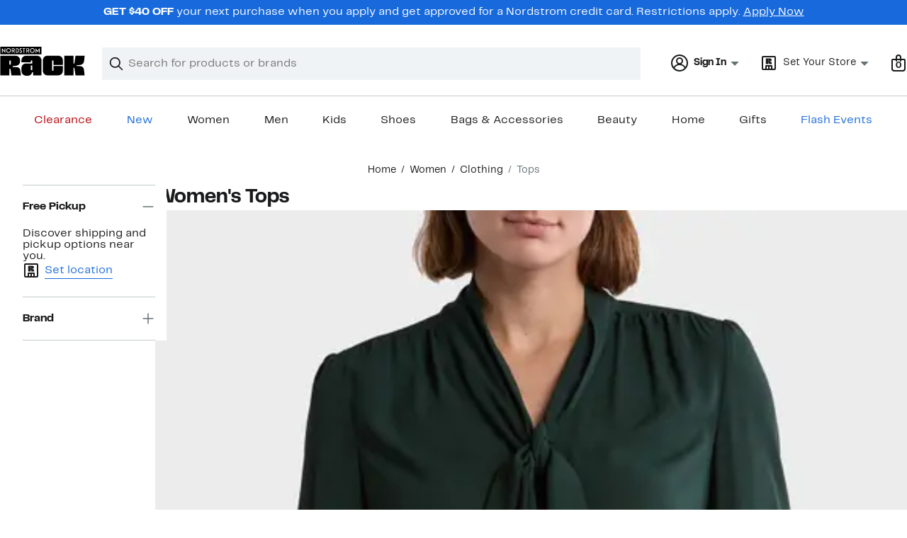

--- FILE ---
content_type: text/css; charset=utf-8
request_url: https://www.nordstromrack.com/static/nordstromrack/res/v3/7173fda1b75b7b48.d5.css
body_size: 8994
content:
.H2V7w.fGWv7{font-size:1.125rem;font-size:var(--ndls-text-body-desktop-large-size);font-weight:400;font-weight:var(--ndls-text-body-desktop-large-weight)}.H2V7w.b6_ik,.H2V7w.fGWv7{margin:20px var(--page-padding)}.H2V7w.b6_ik{font-size:1rem;font-size:var(--ndls-text-body-strong-mobile-medium-size);font-weight:700;font-weight:var(--ndls-text-body-strong-mobile-medium-weight);text-align:left}.gKZAp{display:inline-block;margin-right:24px;margin-right:var(--ndls-layout-space-5);vertical-align:top;white-space:normal;flex:0 0 auto}@media only screen and (min-width:1275.1px){.gKZAp{width:159px}}@media only screen and (min-width:736.1px) and (max-width:1275px){.gKZAp:not(.mrlYk){width:159px}}@media only screen and (max-width:736px){.gKZAp{display:inline-block;margin-right:8px;margin-right:var(--ndls-layout-space-2);vertical-align:top;width:120px}.gKZAp:last-of-type:not(.dA9si){margin-right:0}}.FXU8z{display:inline-block;box-sizing:border-box;width:calc(100% - 80px);margin:0;padding:3px;vertical-align:top;overflow-x:hidden;scrollbar-width:none}.bLODw,.FXU8z{white-space:nowrap}.bLODw{border-bottom:1px solid #d3d3d3;margin-bottom:15px;margin-top:15px;padding-bottom:15px;-webkit-overflow-scrolling:touch}.NaYQr{padding-inline:20px;padding-inline:var(--page-padding,20px)}.uIVZq,.ZZLHy{display:inline-block;width:40px;vertical-align:top;text-align:left;padding-top:120px}.C6GLd{will-change:transform;transition:transform 600ms ease-in-out;display:flex}.FXU8z.fiEJD{width:100%}.fiEJD.NaYQr{overflow-x:scroll}.fiEJD.NaYQr::-webkit-scrollbar,.FXU8z::-webkit-scrollbar{display:none;width:0;height:0}@media only screen and (max-width:736px){.FXU8z{width:100%;overflow-x:scroll}.uIVZq,.ZZLHy{display:none}.C6GLd{transform:translateZ(0)!important;transition:none}}.Fe4QG{--product-large-space:var(--ndls-layout-space-3,12px);--product-block-padding:var(--ndls-layout-space-3,12px);--product-inline-padding:var(--ndls-layout-space-2,8px)}.Fe4QG,.zzWfq{--product-small-space:var(--ndls-layout-space-2,8px)}.zzWfq{--product-large-space:var(--ndls-layout-space-5,20px);--product-block-padding:var(--ndls-layout-space-5,20px);--product-inline-padding:0}.e9T5i{--product-border-radius:0;--product-elevation:none}._90bt{--product-small-space:var(--ndls-layout-space-2,8px);--product-large-space:var(--ndls-layout-space-2,8px);--product-border-radius:var(--ndls-border-radius-image,4px);--product-elevation:var(--ndls-elevation-level-1,0px 1.5px 4px 0px rgba(25,26,27,0.15),0px 0.5px 1.5px 0px rgba(25,26,27,0.09));--product-inline-padding:var(--ndls-layout-space-3,12px);--product-block-padding:var(--ndls-layout-space-4,16px);padding-block-end:var(--product-block-padding)}._90bt .Y9bA4{text-overflow:ellipsis;display:-webkit-box;-webkit-box-orient:vertical;-webkit-line-clamp:2;overflow:hidden}.U5O1_{border-radius:var(--product-border-radius);overflow:clip;box-shadow:var(--product-elevation)}.U5O1_>:where(:not(.UuGnv)){margin-block:0;margin-inline:var(--product-inline-padding)}.UuGnv{margin-bottom:var(--product-block-padding)}.yBiBY{margin-top:var(--product-large-space);margin-bottom:var(--product-large-space)}.Yw5es{display:block;color:#647175;color:var(--ndls-color-foreground-subtle)}.KxWmZ,.Yw5es{margin-top:var(--product-small-space)}:not(.EVWkm)>.KxWmZ+.KxWmZ{margin-top:0}.EVWkm>.KxWmZ{display:table}.bgAuF,.Y9bA4{margin-top:var(--product-small-space)}.Y9bA4+.Y9bA4{margin-top:0}.Cz9X9{display:block;margin-top:var(--product-small-space);text-decoration:none}.Bo6XV{display:flex;gap:5px;align-items:baseline;margin-top:var(--product-large-space)}.RpUx3{text-align:left}.Hxcg2{text-align:center}.Hxcg2>.KxWmZ{margin-inline:auto}.RpUx3 .Bo6XV{justify-content:start}.Hxcg2 .Bo6XV{justify-content:center}.KtWqU.D6hJs{font-weight:700;text-transform:uppercase}.KtWqU{font-size:inherit}.Io521{font-weight:700;font-weight:var(--ndls-font-weight-bold)}.dKOmI{position:relative;display:inline-block;vertical-align:top;font-family:Segoe UI Symbol,Arial Unicode MS,sans-serif;color:transparent;font-size:1.25em;line-height:1}.p3p6N{overflow:hidden;position:absolute;top:0;left:0}.dKOmI:before,.p3p6N:before{content:"★★★★★"}.PyETA{color:#dce3e6;color:var(--ndls-color-scale-gray-20)}.anuPW{color:#186adc;color:var(--ndls-color-action-primary-resting)}.Yd_PI{margin-left:10px;color:#647175;color:var(--ndls-color-foreground-subtle);text-decoration:none}.KjY9K{display:flex;flex-direction:row;align-items:center;gap:4px;gap:var(--ndls-layout-space-1,4px)}.M8Loy{text-decoration:none;color:#191a1b;color:var(--ndls-color-foreground-default);.kFsC5>&{font-size:0.875rem;font-size:var(--ndls-text-body-strong-desktop-small-size);font-weight:700;font-weight:var(--ndls-text-body-strong-desktop-small-weight);letter-spacing:0em;letter-spacing:var(--ndls-text-body-strong-desktop-small-spacing);line-height:1.25rem;line-height:var(--ndls-text-body-strong-desktop-small-height)}.j3leG>&{font-size:0.875rem;font-size:var(--ndls-text-body-strong-mobile-small-size);font-weight:700;font-weight:var(--ndls-text-body-strong-mobile-small-weight);letter-spacing:0em;letter-spacing:var(--ndls-text-body-strong-mobile-small-spacing);line-height:1.25rem;line-height:var(--ndls-text-body-strong-mobile-small-height)}}.Z22Hw{color:#647175;color:var(--ndls-color-foreground-subtle);text-decoration:none;.kFsC5>&{font-size:0.875rem;font-size:var(--ndls-text-body-desktop-small-size);font-weight:400;font-weight:var(--ndls-text-body-desktop-small-weight);letter-spacing:0em;letter-spacing:var(--ndls-text-body-desktop-small-spacing);line-height:1.25rem;line-height:var(--ndls-text-body-desktop-small-height)}.j3leG>&{font-size:0.875rem;font-size:var(--ndls-text-body-mobile-small-size);font-weight:400;font-weight:var(--ndls-text-body-mobile-small-weight);letter-spacing:0em;letter-spacing:var(--ndls-text-body-mobile-small-spacing);line-height:1.25rem;line-height:var(--ndls-text-body-mobile-small-height)}}.dg0ca{display:inline-block;padding:2px 4px;font-size:.75rem;font-size:var(--ndls-text-detail-strong-desktop-xsmall-size);font-weight:700;font-weight:var(--ndls-text-detail-strong-desktop-xsmall-weight);letter-spacing:0em;letter-spacing:var(--ndls-text-detail-strong-desktop-xsmall-spacing);line-height:1rem;line-height:var(--ndls-text-detail-strong-desktop-xsmall-height);&.sZht9{border-radius:2px;border-radius:var(--ndls-border-radius-20)}&.p942t{border-radius:0px;border-radius:var(--ndls-border-radius-00)}&.oe_VG{font-size:.75rem;font-size:var(--ndls-text-detail-strong-mobile-xsmall-size);font-weight:700;font-weight:var(--ndls-text-detail-strong-mobile-xsmall-weight);letter-spacing:0em;letter-spacing:var(--ndls-text-detail-strong-mobile-xsmall-spacing);line-height:1rem;line-height:var(--ndls-text-detail-strong-mobile-xsmall-height)}&.wbrw5{background-color:#f0f3f5;color:#191a1b}&.BK9MK{background-color:#191a1b;color:#fff}&.yxWxr{background-color:#000;color:#fff;&.p942t{background-color:#186adc}}&.Akmqq{background-color:#fff0ee;color:#d82508}&.STekS{background-color:#d82508;color:#fff}&.Bj0qs{background-color:#f1bff5;color:#191a1b;&.p942t{background-color:#fcf}}&.IjiNY{background-color:#b2d494;color:#191a1b}&.sfA4a{background-color:#fcf;color:#191a1b}&.t3ycb{background-color:#57ccf6;color:#191a1b}&.mlLzI{background-color:#fbe446;color:#191a1b}&.XT9ro{background-color:#ff89e0;color:#191a1b}&.dzhqT{background-color:#f0f3f5;color:#15614e}&.Ll9RM{background-color:#18483c;color:#fff}&.poEDb{background-color:#6cff96;color:#191a1b}&.q9Pcc{background-color:#ecf5fd;color:#191a1b}&.zE7ZL{background-color:#073a8d;color:#fff}}.Eqqo6,.KBtw9{fill:none;stroke-linecap:round;stroke-miterlimit:10}.QxBj0{transition:fill 250ms ease-in-out;fill:transparent}.KBtw9{stroke:#186adc;stroke:var(--ndls-color-action-primary-resting)}.augIB .KBtw9{stroke:#fff;stroke:var(--ndls-color-action-secondary-resting)}.piydo{-webkit-appearance:none;appearance:none;border:none;background-color:transparent}.piydo:focus .QxBj0,.piydo:hover .QxBj0{fill:#094ebe;fill:var(--ndls-color-action-primary-hover)}.piydo:active .QxBj0{fill:#073a8d;fill:var(--ndls-color-action-primary-pressed)}.piydo:active .KBtw9,.piydo:focus .KBtw9,.piydo:hover .KBtw9{stroke:transparent}.hpgNK .piydo .KBtw9{stroke:#dce3e6;stroke:var(--ndls-color-border-disabled)}.hpgNK .piydo .QxBj0{fill:transparent}.augIB.piydo:focus .QxBj0,.augIB.piydo:hover .QxBj0{fill:#f0f3f5;fill:var(--ndls-color-action-secondary-hover)}.augIB.piydo:active .QxBj0{fill:#dce3e6;fill:var(--ndls-color-action-secondary-pressed)}.augIB.piydo:active .KBtw9,.augIB.piydo:focus .KBtw9,.augIB.piydo:hover .KBtw9{stroke:transparent}.navigation-touch .piydo:hover .KBtw9{stroke:#094ebe;stroke:var(--ndls-color-action-primary-hover)}.navigation-touch .hpgNK .piydo .KBtw9{stroke:#dce3e6;stroke:var(--ndls-color-border-disabled)}.navigation-touch .hpgNK .piydo .QxBj0,.navigation-touch .hpgNK .piydo:hover .QxBj0,.navigation-touch .piydo:hover .QxBj0{fill:transparent}.navigation-touch .hpgNK .piydo:hover .KBtw9{stroke:#dce3e6;stroke:var(--ndls-color-border-disabled)}.navigation-touch .augIB .piydo:hover .mIoUU{fill:transparent}.navigation-touch .augIB .piydo:hover .KBtw9{stroke:#f0f3f5;stroke:var(--ndls-color-action-secondary-hover)}.supUd{display:inline-block;height:30px}.MH1gE.KmWZs .supUd{width:auto}.riOBB{border-radius:50px;height:30px;line-height:30px;text-align:center;position:relative;display:inline-block}.riOBB,.riOBB:first-child{margin-left:0}.riOBB span{position:relative;z-index:2}.riOBB a{z-index:1;color:#191a1b;color:var(--ndls-color-foreground-default);text-decoration:none}.riOBB a:after{content:"";width:30px;height:30px;position:absolute;background-color:transparent;border-radius:50%;left:50%;margin-left:-15px;z-index:1}.riOBB a:hover{text-decoration:underline}.riOBB a:hover:after{background-color:#f0f3f5;background-color:var(--ndls-color-background-subtle)}.riOBB.Z1bt1 a{color:#191a1b;color:var(--ndls-color-foreground-default);font-weight:700}.riOBB.Z1bt1 a:after{background-color:#dce3e6;background-color:var(--ndls-color-scale-gray-20)}.wbshI{display:inline-block}.wbshI .BtpVN{font-size:0px}.wbshI:after{content:"\2026";line-height:30px}.v_hDo{height:30px;position:absolute;top:0;white-space:nowrap}.v_hDo a{height:30px;position:relative;display:block;line-height:30px;color:#191a1b;color:var(--ndls-color-foreground-default);text-decoration:none}.v_hDo a:hover{color:#647175;color:var(--ndls-color-foreground-subtle)}.v_hDo.rCIzA .gn7eH:after,.v_hDo.rCIzA .gn7eH:before,.v_hDo.sEh9N .gn7eH:after,.v_hDo.sEh9N .gn7eH:before{line-height:30px;width:30px;display:inline-block;vertical-align:top;font-size:30px}.sEh9N{left:0;top:0}.sEh9N .trYAx{float:left}.sEh9N .DVlDc{float:right}.sEh9N .eq8cg{margin:3px 10px 0 0;float:left}.rCIzA{right:0;top:0}.rCIzA .trYAx{float:right}.rCIzA .DVlDc{float:left}.rCIzA .eq8cg{margin:3px 0 0 10px;float:right}@media only screen and (max-width:736px){.SDAln.AFFMg{padding-top:45px;padding-left:0}.SDAln .supUd{padding:0 10px}.AFFMg{clear:both;font-size:1rem;font-size:var(--ndls-text-body-mobile-medium-size);font-weight:400;font-weight:var(--ndls-text-body-mobile-medium-weight);height:60px;margin:0;position:relative;text-align:center;z-index:0}.AFFMg,.supUd{list-style:none;width:100%}.supUd{padding:0 30px;box-sizing:border-box;text-align:justify}.KmWZs .supUd{width:auto}.supUd:after{content:"";width:100%;display:inline-block}.KmWZs .riOBB{margin-left:40px}.KmWZs .riOBB:first-child{margin-left:0px}.wbshI{list-style:none;margin:0 -12px}.v_hDo{position:absolute;width:50%;top:0;padding:0}.sEh9N{left:0}.sEh9N .trYAx{padding-left:1px}.rCIzA{right:0}.rCIzA .trYAx{padding-right:1px}}@media only screen and (min-width:736.1px){.AFFMg{font-size:1rem;font-size:var(--ndls-text-body-mobile-medium-size);font-weight:400;font-weight:var(--ndls-text-body-mobile-medium-weight);height:30px;text-align:center;list-style:none;padding:0;z-index:0;position:relative;margin:0}.supUd{margin:0 30px;padding:0}.riOBB{float:left}.riOBB+.riOBB{margin-left:30px}.wbshI{float:left;list-style:none;margin:0 20px}}.JlZ3w{margin-top:50px;text-align:center}.SAs4q{display:block;padding-left:16px;padding-left:var(--grid-gap,16px);margin-top:0px;margin-right:0px;margin-bottom:16px}.C_zo_{margin-top:0px;font-size:1.5rem;font-size:var(--ndls-text-header-desktop-medium-size,2.4rem);line-height:1.33}.C_zo_,.ogb77{margin-bottom:0px;white-space:normal;text-align:left}.ogb77{font-size:1rem;font-size:var(--ndls-text-body-desktop-medium-size,1.6rem);margin-top:5px;line-height:20px;font-weight:400}.C_zo_.mWUrj{font-weight:700}@media (max-width:414px){.C_zo_{font-size:1.25rem;font-size:var(--ndls-text-header-mobile-small-size,2.4rem);line-height:1.4}}.lQNRT{vertical-align:middle;line-height:normal;width:100%;text-wrap:balance;overflow-wrap:break-word;display:-webkit-box;-webkit-box-orient:vertical;-webkit-line-clamp:2;overflow:hidden;white-space:break-spaces;font-size:1rem;font-size:var(--ndls-text-body-strong-desktop-medium-size)}.oB3gv{display:flex;align-items:center;text-align:center;vertical-align:center;width:clamp(115px,calc(100vw / 3),145px);height:75px;padding:10px;background-color:#fff;background-color:var(--ndls-color-background-default);opacity:0.9;color:#186adc;color:var(--ndls-color-action-primary-resting);border:1px solid #838d91;border-color:var(--ndls-color-border-default);box-shadow:0 4px 8px 0 #dce3e6;box-shadow:0 4px 8px 0 var(--ndls-color-scale-gray-20);font-weight:700}.navigation-keyboard .oB3gv:focus,.oB3gv:active,.oB3gv:hover{background:#dce3e6 none;background:var(--ndls-color-action-secondary-pressed) none;border-color:#094ebe;border-color:var(--ndls-color-action-primary-hover);color:#191a1b;color:var(--ndls-color-foreground-default)}.qatDA{text-align:left;display:flex}.iDBoX{width:100%;white-space:nowrap;vertical-align:top;margin-bottom:0px;margin-top:0px;padding-left:16px;padding-left:var(--grid-gap,16px);padding-right:16px;padding-right:var(--grid-gap,16px);list-style:none;scrollbar-width:none;display:flex;overflow:auto;flex-wrap:wrap;gap:12px}.k5xNe{-webkit-overflow-scrolling:touch;display:flex;flex-wrap:nowrap;overflow-x:auto}.iDBoX::-webkit-scrollbar{display:none;width:0;height:0}.iDBoX.GiCE4{overflow-x:scroll;overflow-y:hidden;flex-wrap:nowrap;-webkit-overflow-scrolling:touch}.w6ml0{background-color:#f0f3f5;background-color:var(--ndls-color-background-subtle);padding-top:20px;padding-bottom:20px;max-width:100vw;border-top:4px solid #dce3e6;border-top:4px solid var(--ndls-color-border-disabled);border-bottom:4px solid #dce3e6;border-bottom:4px solid var(--ndls-color-border-disabled);margin-top:-4px;text-align:start;margin-left:calc(-1 * var(--page-padding));margin-right:calc(-1 * var(--page-padding))}.etVB7{height:40px;border-radius:4px;border:1px solid #838d91;border:1px solid var(--ndls-color-border-default,#838d91);white-space:nowrap;padding:8px 12px;align-items:center;gap:4px}.etVB7:hover{background:#fff none;background:var(--ndls-color-action-secondary-resting) none}.etVB7:active{background:#dce3e6;background:var(--ndls-color-action-secondary-pressed,#dce3e6)}.LYpCf{color:#191a1b;color:var(--ndls-color-foreground-default);text-align:center;font-size:1rem;font-size:var(--ndls-text-body-mobile-medium-size);font-weight:400;font-weight:var(--ndls-text-body-mobile-medium-weight);overflow:hidden;line-height:24px}.etVB7>svg{width:20px;height:20px}.Czbln{margin-top:8px;padding:20px 16px;border-top:4px solid #dce3e6;border-top:4px solid var(--ndls-color-border-disabled,#dce3e6);border-bottom:4px solid #dce3e6;border-bottom:4px solid var(--ndls-color-border-disabled,#dce3e6);text-align:start;margin-left:calc(-1 * var(--page-padding));margin-right:calc(-1 * var(--page-padding));display:block}.Czbln,.XKXkI{overflow-y:hidden}.XKXkI{gap:12px;max-height:92px;display:flex;width:max-content;margin-top:40px;padding-right:24px}.kdnjS{margin-top:12px}.WL78G{color:#191a1b;color:var(--ndls-color-foreground-default);font-size:1.25rem;font-size:var(--ndls-text-header-mobile-small-size);line-height:28px;position:absolute}@media only screen and (min-width:736.1px) and (max-width:1000px){.Czbln{--page-padding:30px;margin-top:24px}}.eBvIi{display:contents}.pz98E{font-weight:bolder;font-size:21px}.frFQC{margin:10px 0;width:85%}.gized{justify-content:center}.iaHXR{text-align:center;margin:54% 25px 0 15px;white-space:nowrap}.LU18w{z-index:10;opacity:0.3}.LU18w,.yWlZi{position:absolute;width:100%;height:100%;background-color:#fff}.yWlZi{z-index:11;opacity:0.8}.SAsn5{position:absolute;z-index:11;width:100%;height:100%;opacity:0.4;background-color:transparent;cursor:pointer}.SAsn5:hover{background-color:#fff}.bqf1n{margin-bottom:40px;position:relative}.bqf1n>:first-child>:nth-child(2){margin:0px 40px;width:unset}.kKxk2{width:274px;position:relative}.kKxk2>:first-child>:nth-child(2){margin:0px 35px}.jMx2D{width:375px;position:relative}.jMx2D>:first-child>:nth-child(2){margin:0px 35px}section.dFqiN{border:none;align-items:unset}.HnRPQ{opacity:0.3}.HnRPQ,.KlC3b{position:absolute;z-index:1;width:100%;height:100%;background-color:#fff}.KlC3b{opacity:0.8}._fIPt{position:absolute;z-index:11;top:-2px;left:-1px;width:120%;height:105%;opacity:0.4;cursor:pointer;color:transparent}._fIPt:hover{opacity:0.09;background-color:#000}.KzqC4{width:100%}.Lkrv7{font-weight:700;font-weight:var(--ndls-font-weight-bold);padding-bottom:4px}.nvJzb .Lkrv7,.oG6DO .Lkrv7{text-align:left;margin:0 0 20px}.AKoGZ .Lkrv7,.LrCFH .Lkrv7,.R4i5T .Lkrv7{padding-left:20px}.ygTeU .Lkrv7{margin-top:0px;font-size:16px;text-align:center}.KzqC4 li{list-style:none}@media only screen and (max-width:1000px){.LrCFH .Lkrv7,.nvJzb .Lkrv7,.oG6DO .Lkrv7,.su3tD .Lkrv7,.thcDO .Lkrv7{font-size:15px}}.rZ81r{height:100%;width:100%;position:relative;white-space:nowrap;overflow:hidden}.Bz2HY{display:inline-block;padding:0;margin:0}.ON8Xu{width:100%}.pou6v{height:100%}.GTBjY{min-width:82px;max-width:100%;text-align:center;padding:0;margin:0}.Bex2P{width:100%;margin-top:16px}.lU26f{display:flex;flex-wrap:wrap;justify-content:space-between;max-height:300px;overflow:hidden;text-align:center;padding-left:0}.weNSU{width:140px;height:300px;margin-right:15px}._Swai{-webkit-overflow-scrolling:touch;position:relative;overflow:hidden;margin-bottom:60px;flex-wrap:nowrap}.LHDmZ._Swai{margin-bottom:30px}.u8_A9{display:flex;margin:0 0 -50px;overflow-x:scroll;padding:0 0 50px;position:relative;z-index:1}.SEhjH{flex:0 0 37%;margin-right:10px}.u8_A9 li:first-of-type{margin-left:20px}.u8_A9 li:last-of-type{margin-right:20px}.n7_pP{display:flex;flex-direction:row;flex-wrap:wrap;justify-content:space-between;text-align:center;margin-top:-30px}.ZF0f_{flex-basis:47%;margin-top:25px}.vWHJ7{width:50%;position:relative}.vWHJ7:focus{border-bottom:1px solid #186adc;border-bottom:1px solid var(--ndls-color-border-selected);margin-bottom:-1px}.hdRnV{padding-top:100%}.j328q{padding-top:200%}.wYS6j{display:flex;flex-direction:column;position:absolute;top:0;left:0;right:0;bottom:0;margin:2px;overflow:hidden}._e2Mr:active,._e2Mr:hover{border:1px solid #c2cbcd;border:1px solid var(--ndls-color-border-subtle);margin:1px}.VbjcT{position:relative;z-index:10;width:100%;height:100%;background-color:#191a1b;background-color:var(--ndls-color-scale-gray-100);opacity:0.03}.d1bGQ:hover{opacity:0.09}.d1bGQ:active{opacity:0.06}.t_2jF{top:0;max-width:calc(100% - 12px);max-height:calc(90% - 32px);padding-bottom:30px}.t_2jF,.vair1{position:absolute;right:0;bottom:0;left:0;margin:auto}.vair1{font-size:12px;line-height:1.25rem;line-height:var(--ndls-text-body-desktop-small-height);font-size:0.875rem;font-size:var(--ndls-text-body-desktop-small-size)}.f0Bwi{font-weight:400;text-overflow:ellipsis;text-align:center;overflow:hidden;white-space:nowrap;padding:0 8px}.cGVsd{background-color:#fbe446;background-color:var(--ndls-color-brand-anniversary);padding:0 5px;margin-right:-5px}.BEFSF{height:20px;padding:8px;margin-right:auto}.BEFSF,.jNxx6,.mcnYL{font-size:0.875rem;font-size:var(--ndls-text-body-strong-desktop-small-size)}.mcnYL{height:20px;padding:8px 8px 8px 10px;margin-right:auto}._Oh9s{font-weight:700;font-weight:var(--ndls-text-body-strong-desktop-small-weight);display:inline}.s5kQG{padding:8px}.auDXE{font-size:0.875rem;font-size:var(--ndls-text-body-strong-desktop-small-size);font-weight:700;font-weight:var(--ndls-text-body-strong-desktop-small-weight);margin-top:6px}.rEpGk{font-weight:700;font-weight:var(--ndls-text-body-strong-mobile-small-weight)}.Howjv{width:calc(100% - 8px * 2);position:relative;margin:calc(2px * -1) 3px -3px}.upZoD{padding-top:153%}.g72vm{overflow:hidden;display:flex;flex-direction:column;flex-wrap:wrap;align-content:flex-start;position:absolute;top:0;left:0;right:0;bottom:0;margin-bottom:-1px}.oTlpK{display:flex;flex-direction:column;align-items:center;border:1px solid #000;font-family:Rack Sans,Arial,sans-serif;font-family:var(--ndls-font-family-default)}section.zvFON{padding-top:8px}.hCa2F{width:226px}.TwJqs{max-width:311px}.d2gT0{width:330px}.Q7Khb{width:370px}.DaQAC{width:540px}.fcumm{aspect-ratio:0.645}.mBgd6{width:100%;border-width:1px}._1jP7{max-width:311px}.EMDf3{max-width:330px}.Ybw4A{max-width:370px}.gaH4L{max-width:540px}.Jn78j{border:none}@media mobile{.fcumm{aspect-ratio:0.645}}.nQn89{transition:opacity 0.3s linear}.MUp1a{opacity:0.3}.VZsVu{opacity:1}.VZsVu:focus{outline-style:none;box-shadow:none;border-color:transparent}.H9ids{background:#a4afb2;background:var(--ndls-color-foreground-disabled);border-radius:50%;display:inline-block;height:6px;margin:10px 5px 0px;position:relative;width:6px}.RzZpW{background:#094ebe;background:var(--ndls-color-action-primary-hover)}.TLK__{height:321px}@media (max-width:768px){.TLK__{height:291px}}.A5X3F{display:flex;flex-wrap:wrap;justify-content:start;max-height:365px;overflow:hidden;text-align:center;padding-left:0;padding-top:10px}.vEV5H{display:block;margin:8px}a.vEV5H:focus{outline:5px auto -webkit-focus-ring-color}.ZlFo1{bottom:0;font-size:13px;line-height:20px;margin:auto;width:84%;max-height:40px;white-space:nowrap;overflow:hidden;text-overflow:ellipsis}.bjxWT{font-weight:700}.ddRlG,.QndcJ{margin-top:0}.QndcJ{padding-left:20px}.EsZHH{text-align:center;margin:80px 25px 0 15px;white-space:nowrap}.RdAlr{margin-top:54%}.nszbB{margin-top:120px}.YO2l0{height:520px}@media only screen and (max-width:736px){.vEV5H{width:190px}.YO2l0{height:560px}}.HKHfA{width:48px;position:relative}.HKHfA:focus{border-bottom:1px solid #186adc;border-bottom:1px solid var(--ndls-color-border-selected)}.R89T9{padding-top:72px}.yZ6FF{border-bottom:4px solid #186adc;border-bottom:4px solid var(--ndls-color-border-selected)}.vkn5K{display:flex;flex-direction:column;position:absolute;top:0;left:0;right:0;bottom:0;margin:2px;overflow:hidden}.vkn5K:active,.vkn5K:hover{border:1px solid #c2cbcd;border:1px solid var(--ndls-color-border-subtle);box-sizing:border-box}.vEfjc{position:relative;z-index:10;width:100%;height:100%;background-color:#191a1b;background-color:var(--ndls-color-scale-gray-100);opacity:0.03}.vEfjc:hover{opacity:0.09}.vEfjc:active{opacity:0.06}.FCPpv{position:absolute;top:0;right:0;bottom:0;left:0;max-width:100%;max-height:95%;margin:auto}.CKbI5{font-weight:700;font-size:19px}.Po90E{width:60%}.w6YqC{width:100%;height:100px}._acRy{width:100%;position:relative;margin-bottom:8px;margin-top:calc(2px * -1)}.Qvuju{width:calc(100% - 8px * 2)}.ThyeB{padding-top:82px;position:relative}.dCBf5,.ThyeB{overflow:hidden}.dCBf5{display:flex;flex-direction:column;flex-wrap:wrap;align-content:flex-start;position:absolute;top:0;left:0;right:0;bottom:0}.PEajp{overflow-x:auto;white-space:nowrap;margin-bottom:-16px}.F_uen{height:200px}.FxcYF{text-align:center}.C6Cvd{display:flex;justify-content:space-between;align-items:flex-end}.MLmFx{margin-bottom:0px;margin-bottom:var(--ndls-layout-space-0,0px)}.XFxS0{margin-bottom:4px;margin-bottom:var(--ndls-layout-space-1,4px)}.V8MgX{margin-bottom:8px;margin-bottom:var(--ndls-layout-space-2,8px)}.y2GPt{margin-bottom:12px;margin-bottom:var(--ndls-layout-space-3,12px)}.Auf2f{margin-bottom:16px;margin-bottom:var(--ndls-layout-space-4,16px)}.a6qLF{margin-bottom:24px;margin-bottom:var(--ndls-layout-space-5,24px)}.yBjFA{margin-bottom:32px;margin-bottom:var(--ndls-layout-space-6,32px)}.Bv1Hd{margin-bottom:40px;margin-bottom:var(--ndls-layout-space-7,40px)}.qD3c2{display:flex;justify-content:center}.cK9QP{grid-template-columns:repeat(4,1fr);gap:0px 16px;gap:var(--ndls-layout-space-0,0) var(--ndls-layout-space-4,16px)}.cK9QP,.WFRt0{display:grid;position:relative}.NSdtW,.Oq7xP,.p1tTS,.sEJhh{grid-column-start:span 4}@media screen and (min-width:768px){.NSdtW,.Oq7xP{grid-column-start:span 2}}.r4DcY{padding:0;border:none;background:transparent;font:inherit;color:inherit;box-sizing:border-box;align-items:center;display:flex;height:45px;justify-content:center;width:31px;transition:background-color 250ms ease-in-out;position:absolute;top:0;bottom:0;z-index:2;margin:auto}.LNd8h{left:-35px}.xHZQd{right:-35px}.r4DcY:hover{background-color:#2b2e2f;background-color:var(--ndls-color-scale-gray-90)}.r4DcY:hover .IeoST path,.r4DcY:hover .ooIsM path{fill:#fff}.m0DuX.r4DcY:hover{background-color:transparent;cursor:default}.m0DuX .IeoST path,.m0DuX .ooIsM path,.m0DuX.r4DcY:hover .IeoST path,.m0DuX.r4DcY:hover .ooIsM path{fill:#c2cbcd;fill:var(--ndls-color-border-subtle)}.BqTpH{display:none}.Ycdxr{display:flex;flex-direction:column}.ofKHN{display:flex;align-items:center;justify-content:center;margin-top:8px;margin-top:var(--ndls-layout-space-2,8px)}.M18VN{position:relative;height:100%}.TNIMl{display:block;max-height:100%;max-width:100%;height:auto}.yg4dU{margin:0;padding:0;border:none;background:none;display:flex}.yg4dU:focus{outline:none}.qM1Ea{color:#a4afb2;color:var(--ndls-color-foreground-disabled);cursor:default}.uqpn3{margin:0 8px 0 0;margin:0 var(--ndls-layout-space-2,12px) 0 0;float:left}.Q6hk4{margin:0 0 0 8px;margin:0 0 0 var(--ndls-layout-space-2,12px)}.qM1Ea .Q6hk4 path,.qM1Ea .uqpn3 path{stroke:#a4afb2;stroke:var(--ndls-color-foreground-disabled)}.LmWL1{margin-bottom:20px}.bcHBy{box-sizing:border-box;cursor:pointer;width:100%;color:#191a1b;color:var(--ndls-color-foreground-default);font-size:0.75rem;display:block;padding:1px 0 1px 1px;position:relative}.bcHBy+.bcHBy{margin-top:20px}.bcHBy p{display:inline-block;margin:0 0 0 25px;line-height:0.875rem}.bcHBy+p{display:block;margin:8px 0 0 25px;position:relative;top:-3px}.bcHBy.LgaU7{margin-bottom:0}.bcHBy.LgaU7 p{font-weight:700}.bcHBy:before{position:absolute;display:block;content:"";width:14px;height:14px;outline:1px solid #838d91;outline:1px solid var(--ndls-color-border-default);background-color:#fff;background-color:var(--ndls-color-foreground-inverse)}.bcHBy input[type=checkbox]{position:absolute;left:-9999px}.bcHBy input[type=checkbox]:checked+p:before{content:" ";position:absolute;left:4px;top:1px;display:inline-block;width:4px;height:8px;border:solid #000;border:solid var(--ndls-color-brand-nordstrom-primary);transform:rotate(45deg);border-width:0 2px 2px 0}.bcHBy:active:before,.bcHBy:focus:before,.bcHBy:hover:before{outline:2px solid #c2cbcd;outline:2px solid var(--ndls-color-border-subtle)}.bcHBy:active:before,.bcHBy:focus:before{outline-color:#000;outline-color:var(--ndls-color-brand-nordstrom-primary)}.bcHBy.vasUR:before{background-color:#fff;background-color:var(--ndls-color-foreground-inverse)}.bcHBy.vasUR:active:before,.bcHBy.vasUR:before,.bcHBy.vasUR:focus:before,.bcHBy.vasUR:hover:before{outline-color:#d82508;outline-color:var(--ndls-color-foreground-critical)}.bcHBy.vasUR p{font-weight:400}.bcHBy.vasUR:active:before,.bcHBy.vasUR:before,.bcHBy.vasUR:focus:before,.bcHBy.vasUR:hover:before,.bcHBy.vasUR input[type=checkbox]:checked+p:before{border-color:#d82508;border-color:var(--ndls-color-foreground-critical)}.bcHBy.vasUR+p{color:#d82508;color:var(--ndls-color-foreground-critical);margin-left:0}.bcHBy.Hv2mb:active:before,.bcHBy.Hv2mb:focus:before,.bcHBy.Hv2mb:hover:before{outline:1px solid #838d91;outline:1px solid var(--ndls-color-border-default)}.xpgL2{border:0;margin:0;padding:0;list-style:none}@media only screen and (max-width:768px){.bcHBy{font-size:0.875rem}.bcHBy p{margin:0 0 0 33px;line-height:1.375rem}.bcHBy:before{height:22px;width:22px}.bcHBy input[type=checkbox]:checked+p:before{left:8px;top:2px;width:6px;height:12px}.bcHBy.Hv2mb:active:before,.bcHBy.Hv2mb:focus:before,.bcHBy.Hv2mb:hover:before{outline:1px solid #838d91;outline:1px solid var(--ndls-color-border-default)}.bcHBy+p{margin-left:33px;top:-6px}.bcHBy.vasUR+p{top:0}}.uZYUL{min-height:unset!important;font-family:Rack Sans,Arial,sans-serif;font-family:var(--ndls-font-family-default)}.uZYUL>div:first-child>div:first-child{max-height:100%;top:0}.uZYUL div[role=dialog]{padding:0}.uZYUL div>a>svg{transform:scale(1.5)}.M0R9P div>a>svg{transform:unset}.tNXNU{display:flex}.XU9v0{flex-direction:column}.M0R9P .tNXNU,.OVX5r{height:unset;max-height:calc(80vh - 2px)}.Abqm1{flex:1;overflow-y:auto;-webkit-overflow-scrolling:touch;-ms-overflow-style:-ms-autohiding-scrollbar}.oHAWJ{padding:40px}.Abqm1.b6L55{margin-bottom:70px}.hFZhk{position:fixed;bottom:0;left:0;right:0}.pLC4s{background-color:#fff;background-color:var(--ndls-color-background-default);border-top:1px solid #c2cbcd;border-top:1px solid var(--ndls-color-border-subtle);font-family:Rack Sans,Arial,sans-serif;font-family:var(--ndls-font-family-default);padding:10px 20px}.M0R9P .ogp4Y{position:absolute}.ogp4Y button{cursor:pointer}.uZYUL h1{font-weight:700;margin-top:0}.M0R9P h1,.uZYUL h1{font-size:1.5rem;font-size:var(--ndls-text-header-desktop-medium-size)}.g9dCR button:not(:first-child){margin-left:12px}@media only screen and (max-width:736px){.M0R9P h1,.uZYUL h1{font-size:1.25rem;font-size:var(--ndls-text-header-desktop-small-size)}}.JJE7s{padding:16px 0px 40px 16px;min-height:498px;border-top:1px solid #dce3e6;border-top:1px solid var(--ndls-color-border-disabled,#dce3e6);border-bottom:1px solid #dce3e6;border-bottom:1px solid var(--ndls-color-border-disabled,#dce3e6);margin-left:calc(-1 * var(--page-padding));margin-right:calc(-1 * var(--page-padding))}.JJE7s>section{padding-bottom:5px}.fPF7c{display:flex;justify-content:left;line-height:28px;font-size:1.25rem;font-size:var(--ndls-text-heading-mobile-small-size);font-weight:700;font-weight:var(--ndls-text-heading-mobile-small-weight)}.c760w{display:flex;margin-top:8px;margin-top:var(--ndls-layout-space-2,8px);padding:0 20px;padding:0 var(--page-padding,20px) 0}.c760w,.MU44f{gap:12px;gap:var(--ndls-layout-space-3,12px)}.MU44f{height:2.375rem;background-color:#f0f3f5;background-color:var(--ndls-color-background-subtle);padding:12px;padding:var(--ndls-layout-space-3,12px);border-radius:4px;border-radius:var(--ndls-border-radius-40);border:1px solid #f0f3f5;border:1px solid var(--ndls-color-background-subtle);box-sizing:border-box}.NZsAT{width:7.875rem}.jI6NH{width:7.375rem}.HShCB{width:8.625rem}.RlVOZ{width:6.0625rem}.z4KKg{width:5.25rem}.knM2u{width:5.75rem}.T18Tt{width:6rem}.yggmL{margin-left:20px;margin-right:20px;text-align:left}.TvHUg,.yggmL{padding-top:8px;padding-bottom:8px}.TvHUg{display:block;width:70%;background-color:#f0f3f5;background-color:var(--ndls-color-background-subtle)}.lhVs6{display:flex;overflow-x:auto;overflow-y:hidden;padding-left:20px;padding-bottom:10px;margin-top:10px;gap:12px}.YZObK{height:38px}.vma8b,.YZObK{width:25%;background-color:#f0f3f5;background-color:var(--ndls-color-background-subtle)}.vma8b{border-radius:20px;height:30px}.cyCWP{width:25%}.cyCWP,.sxwkf{height:38px;background-color:#f0f3f5;background-color:var(--ndls-color-background-subtle)}.sxwkf{width:50%}.fnZwn{width:100%;border-bottom:1px solid #c2cbcd;border-bottom:1px solid var(--ndls-color-border-subtle);padding:0 20px;box-sizing:border-box}.DM1E5,.fnZwn{position:relative}.DM1E5{display:flex;gap:25px;overflow-x:scroll;overflow-y:visible;-ms-overflow-style:none;scrollbar-width:none}.DM1E5 li{font-size:1rem;font-size:var(--ndls-text-body-desktop-medium-size);font-weight:400;font-weight:var(--ndls-text-body-desktop-medium-weight)}.DM1E5::-webkit-scrollbar{display:none}.DM1E5>li{display:contents}.bY0Do{padding:10px 0 6px;border-bottom:4px solid transparent;box-sizing:border-box;white-space:nowrap;color:inherit;text-decoration:none}.bY0Do:focus,.bY0Do:hover,.UKVUV{border-bottom-color:currentColor}.UKVUV{font-weight:700}.H6lJ8{position:absolute;bottom:7px;padding:5px;height:26px;background:none;border:none}.deubl{left:-5px}.ehvdU{right:-5px}.rbuhK .DM1E5{transition:transform 100ms ease-in-out}.rbuhK:not(.KyJux) .DM1E5{transform:translateX(-20px)}.zabTT{padding:0;margin:10px 0;background-color:#f0f3f5;background-color:var(--ndls-color-background-subtle);border-bottom:0;color:transparent}.browser-ie .DM1E5{height:38px}.browser-ie .DM1E5 li{height:inherit;padding-top:10px}.browser-ie .DM1E5 li+li .bY0Do{margin-left:25px}.bhHMl.G4dbr{border-radius:4px;height:38px;padding:0px 12px;display:flex;gap:11px;border-width:1px;min-width:max-content;touch-action:pan-x}.bhHMl ._4SDR,.bhHMl .Mxu5Q{text-overflow:ellipsis}.bhHMl ._4SDR{white-space:nowrap;overflow:hidden}.bhHMl.G4dbr ._4SDR{font-size:1rem;font-size:var(--ndls-text-body-mobile-medium-size);font-weight:400!important;font-weight:var(--ndls-text-body-mobile-medium-weight)!important}.tSmOg path{fill:#186adc;fill:var(--ndls-color-action-primary-resting)}.dxZ80 .tSmOg path{fill:#fff;fill:var(--ndls-color-foreground-inverse)}.zZS4F{position:relative;float:left}.zZS4F .Umtcy.TXTuy{color:#fff;color:var(--ndls-color-action-secondary-resting);background-color:#186adc;background-color:var(--ndls-color-brand-primary)}.zZS4F .TXTuy .yb75S path{fill:#fff;fill:var(--ndls-color-action-secondary-resting)}.zZS4F .jMNjV{position:absolute;height:0;left:0;top:0}.zZS4F .jMNjV:focus{outline:0}.zZS4F .XSY6P{border:0;outline:0;background-color:transparent;padding:0;-webkit-appearance:none;-moz-appearance:none;position:absolute;top:0;left:0;opacity:0;height:44px;font-size:1rem;font-size:var(--ndls-text-body-mobile-medium-size);font-weight:400;font-weight:var(--ndls-text-body-mobile-medium-weight)}.zZS4F .GI7N6{padding:0 8px;padding:0 var(--ndls-layout-space-2,8px)}.zZS4F .Umtcy{display:flex;align-items:center;justify-content:space-between;height:36px;border-radius:4px;min-width:79px;border:1px solid #186adc;border:1px solid var(--ndls-color-action-primary-resting);color:#000;color:var(--ndls-color-brand-nordstrom-primary)}.zZS4F .JrzJl{background-color:#191a1b;background-color:var(--ndls-color-scale-gray-100);color:#fff;color:var(--ndls-color-foreground-inverse);border:1px solid #186adc;border:1px solid var(--ndls-color-border-selected)}.zZS4F .JH41p{border:1px solid #838d91;border:1px solid var(--ndls-color-border-default)}.zZS4F .yb75S path{fill:#186adc;fill:var(--ndls-color-action-primary-resting)}.zZS4F .JrzJl .yb75S path{fill:#fff;fill:var(--ndls-color-foreground-inverse)}.zZS4F .yb75S:not(:root){margin-right:13px;overflow:visible}.zZS4F .Oz8Fa{margin-right:10px;margin-left:13px;white-space:nowrap;overflow:hidden;text-overflow:ellipsis}.zZS4F .eDCUj{width:100%}.UUBnc{min-height:1px;display:flex;position:relative}.UUBnc .jMNjV{width:100%}.UUBnc .yb75S path{fill:#647175;fill:var(--ndls-color-foreground-subtle)}.UUBnc .yb75S:not(:root){margin-right:13px;overflow:visible}.UUBnc .XSY6P{opacity:0;transition:border-color .5s ease-out;background:#fff;background:var(--ndls-color-background-default);height:40px;padding:6px 1px;box-sizing:border-box;width:100%;font-size:1rem;font-size:var(--ndls-text-body-desktop-medium-size);font-weight:400;font-weight:var(--ndls-text-body-desktop-medium-weight)}.NCk8Y .XSY6P,.UUBnc .XSY6P{border:1px solid #c2cbcd;border:1px solid var(--ndls-color-border-subtle)}.NCk8Y .XSY6P{transition:none;-webkit-appearance:none;appearance:none}.NCk8Y .XSY6P:focus{outline:0}.UUBnc:not(.NCk8Y) .XSY6P:focus{border-color:#838d91;border-color:var(--ndls-color-border-default);border-width:2px;outline:0;padding:5px 0}.UUBnc .is94K{position:absolute;display:flex;align-items:center;justify-content:space-between;background:#fff;background:var(--ndls-color-action-secondary-resting);height:40px;border:1px solid #c2cbcd;border:1px solid var(--ndls-color-border-subtle);padding:6px 5px;box-sizing:border-box;font-size:1rem;font-size:var(--ndls-text-body-desktop-medium-size);font-weight:400;font-weight:var(--ndls-font-weight-normal);width:100%}.UUBnc .pmPdC{text-wrap:nowrap;overflow:hidden}.m_DTh.BxAUd{height:38px;border-radius:4px;border-radius:var(--ndls-border-radius-40);padding:12px;padding:var(--ndls-layout-space-3);display:flex;gap:12px;gap:var(--ndls-layout-space-3);min-width:max-content;touch-action:pan-x}.m_DTh.H8vcV{background-color:#186adc;background-color:var(--ndls-color-action-primary-resting)}.m_DTh.H8vcV,.m_DTh:not(.H8vcV){border:1px solid #186adc;border:1px solid var(--ndls-color-action-primary-resting)}.E8KRv{background-color:transparent;padding:0;border:0;margin:0;box-shadow:none;border-radius:none}.WbADE path{fill:#186adc;fill:var(--ndls-color-action-primary-resting)}.Jh_qB .WbADE path{fill:#fff;fill:var(--ndls-color-foreground-inverse)}.m_DTh .WbADE{fill:#186adc;fill:var(--ndls-color-action-primary-resting)}.m_DTh .WbADE:not(:root){overflow:visible}.H8vcV .WbADE path{fill:#fff;fill:var(--ndls-color-foreground-inverse)}.sPd2I path{fill:#186adc;fill:var(--ndls-color-action-primary-resting)}.H8vcV .sPd2I path{fill:#fff;fill:var(--ndls-color-foreground-inverse)}.m_DTh .VfJ3r{white-space:nowrap;overflow:hidden;text-overflow:ellipsis;font-size:1rem;font-size:var(--ndls-text-body-desktop-medium-size);font-weight:400;font-weight:var(--ndls-text-body-desktop-medium-weight)}.H8vcV .VfJ3r{color:#fff;color:var(--ndls-color-foreground-inverse)}.j5Lp3{display:grid;gap:24px;gap:var(--ndls-layout-space-5,24px);align-items:center}.EJ6k7{grid-column:-1/-2}@media only screen and (min-width:736.1px) and (max-width:1660px){.j5Lp3{grid-template-columns:repeat(3,1fr)}}@media only screen and (min-width:1275.1px){.j5Lp3{grid-template-columns:repeat(4,1fr)}}.QfNHI{display:flex;gap:12px;gap:var(--ndls-layout-space-3);margin-top:8px;margin-top:var(--ndls-layout-space-2,8px);padding:0 20px;padding:0 var(--page-padding,20px) 0}.ZKXkJ{align-items:center;background-color:#fff;background-color:var(--ndls-color-action-secondary-resting);justify-content:space-between;height:38px;border-radius:4px;border:1px solid #838d91;border:1px solid var(--ndls-color-border-default);white-space:nowrap;padding:0 15px;color:#000;color:var(--ndls-color-brand-nordstrom-primary)}.ZKXkJ.JNbWE{font-size:1rem;font-size:var(--ndls-text-body-mobile-medium-size)}.Npgnj{outline:0;background-color:#186adc;background-color:var(--ndls-color-action-primary-resting);color:#fff;color:var(--ndls-color-foreground-inverse);border:none}.ZKXkJ.AnXcB{display:flex;height:34px;border-radius:500px;border-radius:var(--ndls-border-radius-pill);font-family:var(--ndls-font-family-Brandon);font-size:1rem;font-size:var(--ndls-text-body-desktop-medium-size)}.ZKXkJ.AnXcB:hover{color:#191a1b;color:var(--ndls-color-foreground-default);border:1px solid #838d91;border:1px solid var(--ndls-color-border-default);background-color:#f0f3f5;background-color:var(--ndls-color-action-secondary-hover)}.ZKXkJ.AnXcB.Fv5K2:active{background-color:#dce3e6;background-color:var(--ndls-color-action-secondary-pressed)}.Cz2xg,.s7RI0{margin-right:9px}.s7RI0 path{fill:#fff;fill:var(--ndls-color-foreground-inverse)}.Npgnj:hover .s7RI0 path{fill:#191a1b;fill:var(--ndls-color-foreground-default)}.ilW5v.DsYJ0{border-top:1px solid #c2cbcd;border-top:1px solid var(--ndls-color-scale-gray-30);border-bottom:1px solid #c2cbcd;border-bottom:1px solid var(--ndls-color-scale-gray-30);margin-top:-50px;margin-bottom:22px}.ilW5v.XZABE{display:block;text-align:left}.ilW5v>.wczBh{margin:16px 0 0;font-size:1rem;font-size:var(--ndls-text-body-desktop-medium-size);font-weight:700;font-weight:var(--ndls-text-body-strong-desktop-medium-weight)}.ilW5v>.wczBh.XZABE{padding:0 20px;padding:0 var(--page-padding,20px);font-weight:700;font-weight:var(--ndls-text-body-strong-mobile-medium-weight);font-size:1rem;font-size:var(--ndls-text-body-mobile-medium-size)}.cN9Zd{display:flex;gap:12px;overflow-x:auto;overflow-y:hidden;padding:0 20px 12px;padding:0 var(--page-padding,20px) 12px}.YKIHc.KyspQ{height:38px;border-radius:4px;padding:12px;display:flex;gap:11px;min-width:max-content;touch-action:pan-x}.YKIHc.Y0uQW{background-color:#186adc;background-color:var(--ndls-color-action-primary-resting)}.YKIHc.Y0uQW,.YKIHc:not(.Y0uQW){border:1px solid #186adc;border:1px solid var(--ndls-color-action-primary-resting)}.hTJP8{background-color:transparent;padding:0;border:0;margin:0;box-shadow:none;border-radius:none}.ptrZR path{fill:#186adc;fill:var(--ndls-color-action-primary-resting)}.sIP6C .ptrZR path{fill:#fff;fill:var(--ndls-color-foreground-inverse)}.YKIHc .ptrZR{fill:#186adc;fill:var(--ndls-color-action-primary-resting)}.YKIHc .ptrZR:not(:root){overflow:visible}.Y0uQW .ptrZR path{fill:#fff;fill:var(--ndls-color-foreground-inverse)}.rlj5g path{fill:#186adc;fill:var(--ndls-color-action-primary-resting)}.Y0uQW .rlj5g path{fill:#fff;fill:var(--ndls-color-foreground-inverse)}.YKIHc .aHime{white-space:nowrap;overflow:hidden;text-overflow:ellipsis;font-size:1rem;font-size:var(--ndls-text-body-mobile-medium-size);font-weight:400!important;font-weight:var(--ndls-text-body-mobile-medium-weight)!important}.Y0uQW .aHime{color:#fff;color:var(--ndls-color-foreground-inverse)}.ynZc8{text-align:left;padding:0 20px;padding:0 var(--page-padding,20px)}.hVf_R,.ynZc8{margin-top:16px}.hVf_R{display:flex;gap:12px;overflow-x:auto;overflow-y:hidden;padding:0 20px 12px;padding:0 var(--page-padding,20px) 12px}.SpykW{border-right:1px solid #c2cbcd;border-right:1px solid var(--ndls-color-border-subtle);padding-right:12px}.llSd5 .oG9Sx{margin:0 0 12px}.cqcml .oG9Sx{padding-inline:var(--page-layout-margin)}.cqcml.nRQgo{border-top:1px solid #c2cbcd;border-top:1px solid var(--ndls-color-border-subtle)}.cqcml .DABkk{line-height:24px}.YJB6L{display:grid;grid-template-columns:100%;grid-template-rows:repeat(2,auto)}.sp5XJ p{margin-top:12px}._4Njr{text-align:left}.xHN13{display:grid;grid-auto-flow:dense}.WH1lc{grid-template-columns:repeat(2,1fr);column-gap:8px;column-gap:var(--ndls-layout-space-2,8px);row-gap:24px;row-gap:var(--ndls-layout-space-5,24px)}.DGycR{grid-template-columns:repeat(3,1fr)}.DGycR,.liB50{column-gap:24px;column-gap:var(--ndls-layout-space-5,24px);row-gap:40px;row-gap:var(--ndls-layout-space-7,40px)}.liB50{grid-template-columns:repeat(4,1fr)}.nwaaq{grid-column-start:span 2}.bh46x{grid-column-start:span 3}.ko4ns{grid-column-start:span 4}.nwaaq.vc0JA{padding-bottom:calc(0.1 * (100% - 8px) / 2);padding-bottom:calc(0.1 * (100% - var(--ndls-layout-space-2)) / 2)}.nwaaq.vc0JA:before{padding-top:calc(1.534 * (100% - 8px) / 2);padding-top:calc(1.534 * (100% - var(--ndls-layout-space-2)) / 2)}.ofsMi.ofsMi{background-color:#f0f3f5;background-color:var(--ndls-color-background-subtle);margin:0;padding-block:24px;padding-block:var(--ndls-layout-space-5,24px);padding-inline:8px;padding-inline:var(--ndls-layout-space-2,8px)}.IlfCU:empty{display:none}.w9Hmh:not(:has(iframe)){background-image:url(https://n.nordstrommedia.com/it/9d9ce8c1-74f8-4ffb-ac75-267ebdabd2a7.png);background-size:100%;background-repeat:no-repeat;background-position:top;border-radius:0px;border-radius:var(--ndls-border-radius-container-small);background-color:#f0f3f5;width:100%;height:100%}.w9Hmh:has(iframe){background-color:#f0f3f5;height:100%;display:block;border-radius:0 0 4px 4px}.Vrr2m{box-sizing:border-box;padding-bottom:10%;overflow:hidden}.Vrr2m:before{display:block;padding-top:153.4%;content:"";background-color:#f0f3f5;background-color:var(--ndls-color-background-subtle)}.uVKIP>p{border-bottom:9px solid #f0f3f5;border-bottom:9px solid var(--ndls-color-background-subtle);text-align:left}.uVKIP>.sbHuL{width:50%;margin-top:20px}.uVKIP>.qKG9y{width:75%;margin-top:15px}.uVKIP>.IwU7c{width:25%;margin-top:15px}.uVKIP>._7k76,.uVKIP>.NgIV6{display:none}.qy4Q8>p{border-bottom:14px solid #f0f3f5;border-bottom:14px solid var(--ndls-color-background-subtle);margin-left:auto;margin-right:auto}.qy4Q8>.sbHuL{width:50%;margin-top:12px}.qy4Q8>.qKG9y{width:75%;margin-top:12px}.qy4Q8>.IwU7c{width:40%;margin-top:13px}.qy4Q8>.NgIV6{width:55%;margin-top:12px}.qy4Q8>._7k76{width:40%;margin-top:13px}.bbFKf{--page-padding:var(--page-layout-margin,16px)}.ceov_{--page-padding:0}.ceov_.qhMD0{padding-top:20px;padding-bottom:48px;padding-bottom:var(--ndls-layout-space-8,48px)}.bbFKf.qhMD0{border-top:1px solid #c2cbcd;border-top:1px solid var(--ndls-color-border-subtle)}.bbFKf.qhMD0.P4j1p{border-top:none}.ceov_ :is(.sgU1c,.u_NhB){margin:40px var(--page-padding)}.bbFKf :is(.sgU1c,.u_NhB){margin:30px var(--page-padding)}.gkAcy{margin-top:20px}.bbFKf .SPenW{margin-top:40px;margin-left:var(--page-padding);margin-right:var(--page-padding)}.ceov_ .SPenW{margin-top:50px}

--- FILE ---
content_type: text/css; charset=utf-8
request_url: https://www.nordstromrack.com/static/nordstromrack/res/v3/3230720c147e69fc.d5.css
body_size: 4834
content:
.z8mNy{-webkit-backface-visibility:hidden;backface-visibility:hidden;overflow:hidden}.MxjxD,.z8mNy{position:relative}.bhpD3{height:0;visibility:hidden}.uX52U{transform:translateY(-100%);transition:transform 300ms cubic-bezier(0.455,0.03,0.515,0.955)}.LGSNJ .uX52U{transform:translateY(0)}.d9Be4 *{box-sizing:border-box}.d9Be4{position:relative}.nGbca{float:left}.vIAV1{width:375px}.zLMUt{margin-bottom:0;margin-top:0}.vIAV1 select{background-color:#fff;background-color:var(--ndls-color-foreground-inverse);width:240px}.vIAV1 select:disabled{background-color:#f0f3f5;background-color:var(--ndls-color-background-subtle);border-color:#dce3e6;border-color:var(--ndls-color-border-disabled)}.LVyuW{border-right:1px solid #c2cbcd;border-right:1px solid var(--ndls-color-border-subtle)}.LVyuW p{max-width:350px}.PSvnj{margin-bottom:14px}.kxsxE{margin-bottom:20px}.k44td{margin-left:36px;position:relative;top:37px;width:340px}.k44td ul{list-style-type:disc;padding:0}.k44td li{margin-left:19px}.vtidj{background-image:none;margin-left:20px}.tGkK5{display:inline-block;margin:-5px 0 40px}.ch7sN{margin-bottom:0;display:flex}.nXsaS{padding-top:3px}.a4ycE{padding-left:10px}.VAHWH{margin-top:10px;margin-bottom:0}.j3FcP{font-size:0.75rem}@media (max-width:768px){.vIAV1{width:100%}.LVyuW{border-right:none}.vIAV1 select{width:100%}.k44td{margin-left:0;position:relative;top:0;width:auto}.vtidj{display:block;width:100%;text-align:center;margin:20px 0}.k44td p.HW5VX{margin-top:40px;margin-bottom:40px}.ch7sN{margin-top:-20px;display:flex}.ch7sN,.tGkK5{margin-bottom:20px}}.kaRoh,.z1HwB{position:relative}.kaRoh{font-family:Brandon Text,Arial,sans-serif;font-family:var(--ndls-font-family-brandon);font-size:1rem;font-size:var(--ndls-text-body-desktop-medium-size);font-weight:400;font-weight:var(--ndls-text-body-desktop-medium-weight);overflow:hidden;width:100%}.z6Xm8{position:fixed;bottom:0;transform:translate3d(-100vw,-100%,0)}.LsEvw,.PKuPr{position:fixed;top:0;transform:translate3d(-100vw,-100%,0)}.gvw6H{position:relative;transform:translateZ(0)}.EvP_J *{animation:none!important;transition:none!important}.mXFlY{-webkit-backface-visibility:hidden;backface-visibility:hidden;min-height:100vh;overflow:visible;--partial-overlay-width:280px}.cejCm{-webkit-backface-visibility:hidden;backface-visibility:hidden;background:hsla(0,0%,100%,0.9);opacity:0;transform:translateZ(0)}.AEu4v,.cejCm{height:100%;left:0;position:fixed;top:0;width:100vw}.AEu4v{z-index:0}.device-i-pad .cejCm,.device-i-phone .cejCm{height:300%;top:-100%}.sLVPP .cejCm{background:hsla(0,0%,100%,0.5)}._l9v1 .cejCm{background:#fff}.pYdYP{min-height:0;position:relative;overflow:hidden}.pYdYP,.pYdYP .AEu4v,.pYdYP .cejCm{height:0}.pYdYP .ApM_X{display:none}._5M7Mt{box-sizing:border-box;cursor:pointer;left:0;min-height:100vh;overflow:visible;top:0;width:100%}.kCULj{overflow:hidden}.ApM_X,.kCULj{position:relative}.ApM_X{cursor:auto;z-index:1}.ACSCt .ApM_X:after{content:"";height:100%;left:0;position:absolute;top:0;width:100%}.KXfwV .kCULj{margin:0 auto;padding-top:0.1px}.zGvdP.SkyOG .cejCm{opacity:1;transition:opacity 250ms}.zGvdP.JO4A_ .cejCm{opacity:1}.zGvdP.XvDxV .cejCm{opacity:0;transition:opacity 250ms}.zGvdP.pYdYP .cejCm{opacity:0}.EumAF.SkyOG .kCULj{opacity:1;transition:opacity 500ms ease-in-out 100ms}.EumAF.JO4A_ .kCULj{opacity:1}.EumAF.XvDxV .kCULj{opacity:0;transition:opacity 250ms}.EumAF.pYdYP .kCULj{opacity:0}.OD7CJ{min-width:var(--partial-overlay-width)}.OD7CJ,.OD7CJ:before{width:var(--partial-overlay-width)}.OD7CJ:before{background:hsla(0,0%,100%,0.83);content:"";height:300%;position:fixed;top:-100%;transform:translateZ(0)}.OD7CJ.SkyOG .kCULj,.OD7CJ.SkyOG:before{opacity:1;transform:translateZ(0);transition:opacity 250ms,transform 600ms cubic-bezier(0.225,1.405,0,1.005)}.OD7CJ.XvDxV .kCULj,.OD7CJ.XvDxV:before{opacity:0;transition:opacity 200ms,transform 200ms ease}.OD7CJ.pYdYP:before{position:absolute}.OD7CJ.pYdYP .kCULj,.OD7CJ.pYdYP:before{opacity:0}.OD7CJ .ApM_X{min-height:100vh;width:var(--partial-overlay-width)}@keyframes bpZg1{0%{transform:translate3d(0,-100%,0)}to{transform:translateZ(0)}}@keyframes ZpTLL{0%{transform:translateZ(0)}to{transform:translate3d(0,-100%,0)}}.JzIVg.SkyOG{animation:bpZg1 250ms;transform:translate3d(0,-100%,0)}.JzIVg.JO4A_,.JzIVg.XvDxV{transform:translateZ(0)}.JzIVg.XvDxV{animation:ZpTLL 250ms}.JzIVg.pYdYP{transform:translate3d(0,-100%,0)}.vt2Fi{margin-left:auto}.vt2Fi:before{right:-100px;width:calc(var(--partial-overlay-width) + 100px)}.vt2Fi.pYdYP .kCULj,.vt2Fi.pYdYP:before,.vt2Fi.XvDxV .kCULj,.vt2Fi.XvDxV:before{transform:translate3d(var(--partial-overlay-width),0,0)}.vt2Fi ._5M7Mt,.vt2Fi .cejCm,.vt2Fi.XvDxV{left:auto;right:0}._iML2:before{left:-100px;width:calc(var(--partial-overlay-width) + 100px)}._iML2.pYdYP .kCULj,._iML2.pYdYP:before,._iML2.XvDxV .kCULj,._iML2.XvDxV:before{transform:translate3d(calc(-1 * var(--partial-overlay-width)),0,0)}@keyframes NvC_f{0%{transform:translate3d(0,100%,0)}to{transform:translateZ(0)}}@keyframes RFl9j{0%{transform:translateZ(0)}to{transform:translate3d(0,100%,0)}}.goDoO.SkyOG{animation:NvC_f 250ms}.goDoO.JO4A_,.goDoO.SkyOG{transform:translateZ(0)}.goDoO.XvDxV{animation:RFl9j 250ms}.goDoO.pYdYP,.goDoO.XvDxV{transform:translate3d(0,100%,0)}.fSKAT .ApM_X{position:relative}.fSKAT .kCULj{background:#fff}.fSKAT.SkyOG .kCULj{transform:translateZ(0);transition:transform 400ms ease}.fSKAT.JO4A_ .kCULj{transform:none}.fSKAT.SkyOG .cejCm{opacity:0}.fSKAT.JO4A_ .cejCm{background:#fff;opacity:1;transition:opacity 400ms}.fSKAT.XvDxV .kCULj{transform:translate3d(0,100vh,0);transition:transform 400ms ease}.fSKAT.pYdYP .kCULj{height:0;transform:translate3d(0,100vh,0)}@media (max-device-height:568px) and (orientation:portrait){.device-i-phone .mXFlY:not(.pYdYP){min-height:568px}}@media (max-device-height:667px) and (orientation:portrait){.device-i-phone .mXFlY:not(.pYdYP){min-height:667px}}@media (max-device-height:736px) and (orientation:portrait){.device-i-phone .mXFlY:not(.pYdYP){min-height:736px}}@media (max-device-height:812px) and (orientation:portrait){.device-i-phone .mXFlY:not(.pYdYP){min-height:812px}}.hGvPy{box-sizing:border-box;margin:0 auto;max-width:1660px;padding:0 20px}.cU2zs{display:flex;justify-content:center;flex-wrap:wrap;position:relative}.v6QRR{box-sizing:border-box;flex-grow:0}.cU2zs>.ZSmku{width:calc((100% - (20px * 3)) / 4 * 1)}.cU2zs>.Kujcp{width:calc((100% - (20px * 3)) / 4 * 2 + 20px)}.cU2zs>.el3M6{width:calc((100% - (20px * 3)) / 4 * 3 + (20px * 2))}.cU2zs>.hyAdg{width:100%}@media only screen and (min-width:768px){.hGvPy{padding:0px 30px}.cU2zs>.ZSmku{width:calc((100% - (20px * 11)) / 12 * 1)}.cU2zs>.Kujcp{width:calc((100% - (20px * 11)) / 12 * 2 + 20px)}.cU2zs>.el3M6{width:calc((100% - (20px * 11)) / 12 * 3 + (20px * 2))}.cU2zs>.hyAdg{width:calc((100% - (20px * 11)) / 12 * 4 + (20px * 3))}.cU2zs>.Nvnkr{width:calc((100% - (20px * 11)) / 12 * 5 + (20px * 4))}.cU2zs>.rTOYc{width:calc((100% - (20px * 11)) / 12 * 6 + (20px * 5))}.cU2zs>.Jnzpm{width:calc((100% - (20px * 11)) / 12 * 7 + (20px * 5))}.cU2zs>.VrzbK{width:calc((100% - (20px * 11)) / 12 * 8 + (20px * 7))}.cU2zs>.BaLoV{width:calc((100% - (20px * 11)) / 12 * 9 + (20px * 8))}.cU2zs>.Cgtyp{width:calc((100% - (20px * 11)) / 12 * 10 + (20px * 9))}.cU2zs>.YVvJS{width:calc((100% - (20px * 11)) / 12 * 11 + (20px * 10))}.cU2zs>.DIssu{width:100%}}.UVi3l{position:relative}.UVi3l:focus{outline:0}.VGsKY{background-color:#fff;background-color:var(--ndls-color-background-default);border:1px solid #c2cbcd;border:1px solid var(--ndls-color-border-subtle);box-sizing:border-box;box-shadow:0 0 8px rgba(0,0,0,0.1);margin:10vh auto;position:relative;color:#191a1b;color:var(--ndls-color-foreground-default)}.VGsKY.xCECl{border:0;margin:auto;min-height:100vh;max-width:1600px}.VGsKY:focus{outline:0}.lOgsI{background:hsla(0,0%,100%,0.7);border-radius:50%;box-sizing:border-box;cursor:pointer;margin:0;padding:8px 8px 3px;position:absolute;right:6px;text-decoration:none;top:8px}.JSA05>path{fill:#647175;fill:var(--ndls-color-foreground-subtle)}.qnQ87.VGsKY{background-color:transparent;border:0;box-shadow:none;padding:0}.uU9gY{padding:20px}.qnQ87 .lOgsI{right:10px;top:-50px}@media only screen and (max-width:768px){.qnQ87.VGsKY{margin:10vh -20px}}@media only screen and (min-width:768px){.uU9gY{padding:39px}.eQC6D{margin-left:calc(-1 * 39px);margin-right:calc(-1 * 39px)}.qnQ87 .lOgsI{right:-32px;top:-34px}}.VGsKY.zKbgw{display:flex;align-items:center;justify-content:center}.GrYGF option{line-height:2.5}.GrYGF{-webkit-appearance:none;appearance:none;background-color:#fff;background-color:var(--ndls-color-background-default);background-position:top 50% right 0.625rem;background-repeat:no-repeat;background-size:0.9375rem 0.5rem;background-image:url(/static/nordstromrack/18.2.496/5c617dd4/2af354b0bcd04b617d2d.svg);border-radius:0;border:1px solid #838d91;border:1px solid var(--ndls-color-border-default);box-sizing:border-box;display:inline-block;font-size:0.8125rem;height:2.5rem;padding:0 1.875rem 0 0.625rem}.GrYGF::-ms-expand{display:none}.GrYGF:disabled{color:#647175;color:var(--ndls-color-foreground-subtle);border-color:#838d91;border-color:var(--ndls-color-border-default);background-color:#f0f3f5;background-color:var(--ndls-color-background-subtle)}.GrYGF:focus{border:2px solid #186adc;border:2px solid var(--ndls-color-border-selected);margin-left:-0.0625rem;outline:0}.UyZMc .P4tYI{display:block;font-weight:700;margin-bottom:0.3125rem;line-height:1rem}.UyZMc .P4tYI:before{vertical-align:middle}.UyZMc .QDWCh{display:flex;gap:4px;gap:var(--ndls-layout-space-1);align-items:center;margin:0 0 0.3125rem}.UyZMc .QDWCh .P4tYI{margin:0}.UyZMc svg.gJ5C3 path{fill:#d82508;fill:var(--ndls-color-foreground-critical)}.UyZMc .WBUPD{margin-top:0.3125rem}.UyZMc.fa5Wi{color:#d82508;color:var(--ndls-color-foreground-critical)}.UyZMc.fa5Wi .GrYGF{border-color:#d82508;border-color:var(--ndls-color-foreground-critical);background-color:#fff0ee;background-color:var(--ndls-color-background-critical)}.UyZMc._jBO_{display:table}.UyZMc._jBO_ .P4tYI{display:inline-block;margin:0 1.25rem 0 0;line-height:2.5rem}.UyZMc._jBO_ .P4tYI:after{content:normal}.UyZMc._jBO_>*{float:left;margin:0 0.3125rem 0 0;line-height:1.875rem;vertical-align:middle}@media only screen and (max-width:768px){.GrYGF{padding:0 0.9375rem;font-size:0.9375rem;height:3.125rem}}.uAN75{display:flex;align-items:center}.ZeQRi{margin-right:10px}.BpPbN form,.ZeQRi{display:inline-flex}.BpPbN form{width:100%}.h9vUP,.r5bgW{flex:1 0 auto;font-size:inherit;padding:0px}.h9vUP{width:calc(30% - 5px)}.r5bgW{flex-grow:unset;background-color:transparent;width:44px;border:1px solid #838d91;border:1px solid var(--ndls-color-border-default);border-left:transparent}.BpPbN form:focus-within .r5bgW.LjLFD{border-bottom:3px solid #d82508;border-bottom:3px solid var(--ndls-color-foreground-critical)}.BpPbN form:focus-within .r5bgW{border-bottom:3px solid #186adc;border-bottom:3px solid var(--ndls-color-border-selected)}.BpPbN form:focus-within .h9vUP input[type=text]{border-bottom:3px solid #186adc;border-bottom:3px solid var(--ndls-color-border-selected)}.BpPbN form:focus-within .h9vUP.LjLFD input[type=text]{border-bottom:3px solid #d82508;border-bottom:3px solid var(--ndls-color-foreground-critical)}.h9vUP input{height:40px!important;margin:0!important;background-color:transparent;outline:none;font-size:inherit}.LjLFD{padding:0;color:#d82508;color:var(--ndls-color-foreground-critical)}.wRQy3{padding-top:0.5rem}.JdwdC{border-bottom:1px solid;margin-bottom:1px}.JdwdC:active,.JdwdC:hover{border-bottom:2px solid;margin-bottom:0px}.KCX5j{font-weight:700;font-weight:var(--ndls-font-weight-bold);margin-top:12px;margin-bottom:0px}.MxtMQ{font-size:0.875rem;font-size:var(--ndls-text-body-desktop-small-size)}@media only screen and (max-width:736px){.MxtMQ{margin:15px 0 17px}.h9vUP{margin-left:0}.r5bgW{height:40px;width:44px}}@media only screen and (min-width:736.1px){.MxtMQ{margin:15px 0 11px}}.kPWIg{display:inline-block;margin-left:5px;color:#a4afb2;color:var(--ndls-color-foreground-disabled);white-space:nowrap}.kPWIg:before{content:"("}.kPWIg:after{content:")"}.HLLJc .u_tj9{font-size:1rem;font-size:var(--ndls-font-size-100);display:flex;flex-direction:column}@media only screen and (min-width:736.1px){.u_tj9{position:relative;top:-2px}}.OCRS7{display:block;margin-bottom:20px}.XkBGz>.HLLJc{margin-bottom:20px;margin-top:22px}.tnOLt{margin:0;height:19px;display:flex}.PFTaG{padding-bottom:1.5rem;max-width:calc(1ch * 16);overflow:hidden;white-space:nowrap;text-overflow:ellipsis}.fmmUl{display:flex;margin-top:10px;align-items:center;color:#647175;color:var(--ndls-color-foreground-subtle)}.x_0zZ{margin-right:5px}.x_0zZ path{fill:#647175;fill:var(--ndls-color-foreground-subtle)}.n4eeG{padding-right:7px;width:24px}.TCrBp{display:flex;flex-direction:column}.DqSyL{width:-moz-fit-content;width:fit-content;align-self:center;margin:20px auto 0px;display:block}.o6OPP{margin:0 0 20px}.OqLbl{font-size:inherit;width:100%}@keyframes WQpyV{0%{transform:rotate(0deg)}to{transform:rotate(360deg)}}.tLpxY{background:transparent;height:0;left:0;opacity:0;position:absolute;top:0;transition:opacity 300ms;width:0}.KrOPq,.Vw9Uu{height:100%;width:100%}.txYqS{border:6px solid #c2cbcd;border:6px solid var(--ndls-color-border-subtle);border-radius:50%;height:48px;left:50%;margin:-30px 0 0 -30px;position:absolute;top:50%;width:48px}.KrOPq .txYqS,.Vw9Uu .txYqS{animation:WQpyV 1s linear infinite}.Vw9Uu{opacity:0}.KrOPq{opacity:1}.bqvLC .txYqS{border:7px solid #c2cbcd;border:7px solid var(--ndls-color-border-subtle);height:66px;margin:-40px 0 0 -40px;width:66px}.lZofU .txYqS{border:5px solid #c2cbcd;border:5px solid var(--ndls-color-border-subtle);height:30px;margin:-20px 0 0 -20px;width:30px}.dnLrR .txYqS{border:2px solid #c2cbcd;border:2px solid var(--ndls-color-border-subtle);height:16px;margin:-10px 0 0 -10px;width:16px}.U8zYZ{height:60%;left:-6px;overflow:hidden;position:absolute;top:-6px;width:60%}.bqvLC .U8zYZ{left:-7px;top:-7px}.lZofU .U8zYZ{left:-5px;top:-5px}.dnLrR .U8zYZ{left:-2px;top:-2px}.s1xPs{border:6px solid #838d91;border:6px solid var(--ndls-color-border-default);border-radius:50%;height:48px;width:48px}.xFK6s .s1xPs,.zxvO6 .s1xPs{border-color:#838d91;border-color:var(--ndls-color-border-default)}.bqvLC .s1xPs{border-width:7px;height:66px;width:66px}.lZofU .s1xPs{border-width:5px;height:30px;width:30px}.dnLrR .s1xPs{border-width:2px;height:16px;width:16px}.F_uen{height:200px}.FxcYF{text-align:center}.C6Cvd{display:flex;justify-content:space-between;align-items:flex-end}.MLmFx{margin-bottom:0px;margin-bottom:var(--ndls-layout-space-0,0px)}.XFxS0{margin-bottom:4px;margin-bottom:var(--ndls-layout-space-1,4px)}.V8MgX{margin-bottom:8px;margin-bottom:var(--ndls-layout-space-2,8px)}.y2GPt{margin-bottom:12px;margin-bottom:var(--ndls-layout-space-3,12px)}.Auf2f{margin-bottom:16px;margin-bottom:var(--ndls-layout-space-4,16px)}.a6qLF{margin-bottom:24px;margin-bottom:var(--ndls-layout-space-5,24px)}.yBjFA{margin-bottom:32px;margin-bottom:var(--ndls-layout-space-6,32px)}.Bv1Hd{margin-bottom:40px;margin-bottom:var(--ndls-layout-space-7,40px)}.qD3c2{display:flex;justify-content:center}.cK9QP{grid-template-columns:repeat(4,1fr);gap:0px 16px;gap:var(--ndls-layout-space-0,0) var(--ndls-layout-space-4,16px)}.cK9QP,.WFRt0{display:grid;position:relative}.NSdtW,.Oq7xP,.p1tTS,.sEJhh{grid-column-start:span 4}@media screen and (min-width:768px){.NSdtW,.Oq7xP{grid-column-start:span 2}}.r4DcY{padding:0;border:none;background:transparent;font:inherit;color:inherit;box-sizing:border-box;align-items:center;display:flex;height:45px;justify-content:center;width:31px;transition:background-color 250ms ease-in-out;position:absolute;top:0;bottom:0;z-index:2;margin:auto}.LNd8h{left:-35px}.xHZQd{right:-35px}.r4DcY:hover{background-color:#2b2e2f;background-color:var(--ndls-color-scale-gray-90)}.r4DcY:hover .IeoST path,.r4DcY:hover .ooIsM path{fill:#fff}.m0DuX.r4DcY:hover{background-color:transparent;cursor:default}.m0DuX .IeoST path,.m0DuX .ooIsM path,.m0DuX.r4DcY:hover .IeoST path,.m0DuX.r4DcY:hover .ooIsM path{fill:#c2cbcd;fill:var(--ndls-color-border-subtle)}.BqTpH{display:none}.Ycdxr{display:flex;flex-direction:column}.ofKHN{display:flex;align-items:center;justify-content:center;margin-top:8px;margin-top:var(--ndls-layout-space-2,8px)}.M18VN{position:relative;height:100%}.TNIMl{display:block;max-height:100%;max-width:100%;height:auto}.yg4dU{margin:0;padding:0;border:none;background:none;display:flex}.yg4dU:focus{outline:none}.qM1Ea{color:#a4afb2;color:var(--ndls-color-foreground-disabled);cursor:default}.uqpn3{margin:0 8px 0 0;margin:0 var(--ndls-layout-space-2,12px) 0 0;float:left}.Q6hk4{margin:0 0 0 8px;margin:0 0 0 var(--ndls-layout-space-2,12px)}.qM1Ea .Q6hk4 path,.qM1Ea .uqpn3 path{stroke:#a4afb2;stroke:var(--ndls-color-foreground-disabled)}.LmWL1{margin-bottom:20px}.bcHBy{box-sizing:border-box;cursor:pointer;width:100%;color:#191a1b;color:var(--ndls-color-foreground-default);font-size:0.75rem;display:block;padding:1px 0 1px 1px;position:relative}.bcHBy+.bcHBy{margin-top:20px}.bcHBy p{display:inline-block;margin:0 0 0 25px;line-height:0.875rem}.bcHBy+p{display:block;margin:8px 0 0 25px;position:relative;top:-3px}.bcHBy.LgaU7{margin-bottom:0}.bcHBy.LgaU7 p{font-weight:700}.bcHBy:before{position:absolute;display:block;content:"";width:14px;height:14px;outline:1px solid #838d91;outline:1px solid var(--ndls-color-border-default);background-color:#fff;background-color:var(--ndls-color-foreground-inverse)}.bcHBy input[type=checkbox]{position:absolute;left:-9999px}.bcHBy input[type=checkbox]:checked+p:before{content:" ";position:absolute;left:4px;top:1px;display:inline-block;width:4px;height:8px;border:solid #000;border:solid var(--ndls-color-brand-nordstrom-primary);transform:rotate(45deg);border-width:0 2px 2px 0}.bcHBy:active:before,.bcHBy:focus:before,.bcHBy:hover:before{outline:2px solid #c2cbcd;outline:2px solid var(--ndls-color-border-subtle)}.bcHBy:active:before,.bcHBy:focus:before{outline-color:#000;outline-color:var(--ndls-color-brand-nordstrom-primary)}.bcHBy.vasUR:before{background-color:#fff;background-color:var(--ndls-color-foreground-inverse)}.bcHBy.vasUR:active:before,.bcHBy.vasUR:before,.bcHBy.vasUR:focus:before,.bcHBy.vasUR:hover:before{outline-color:#d82508;outline-color:var(--ndls-color-foreground-critical)}.bcHBy.vasUR p{font-weight:400}.bcHBy.vasUR:active:before,.bcHBy.vasUR:before,.bcHBy.vasUR:focus:before,.bcHBy.vasUR:hover:before,.bcHBy.vasUR input[type=checkbox]:checked+p:before{border-color:#d82508;border-color:var(--ndls-color-foreground-critical)}.bcHBy.vasUR+p{color:#d82508;color:var(--ndls-color-foreground-critical);margin-left:0}.bcHBy.Hv2mb:active:before,.bcHBy.Hv2mb:focus:before,.bcHBy.Hv2mb:hover:before{outline:1px solid #838d91;outline:1px solid var(--ndls-color-border-default)}.xpgL2{border:0;margin:0;padding:0;list-style:none}@media only screen and (max-width:768px){.bcHBy{font-size:0.875rem}.bcHBy p{margin:0 0 0 33px;line-height:1.375rem}.bcHBy:before{height:22px;width:22px}.bcHBy input[type=checkbox]:checked+p:before{left:8px;top:2px;width:6px;height:12px}.bcHBy.Hv2mb:active:before,.bcHBy.Hv2mb:focus:before,.bcHBy.Hv2mb:hover:before{outline:1px solid #838d91;outline:1px solid var(--ndls-color-border-default)}.bcHBy+p{margin-left:33px;top:-6px}.bcHBy.vasUR+p{top:0}}.uZYUL{min-height:unset!important;font-family:Rack Sans,Arial,sans-serif;font-family:var(--ndls-font-family-default)}.uZYUL>div:first-child>div:first-child{max-height:100%;top:0}.uZYUL div[role=dialog]{padding:0}.uZYUL div>a>svg{transform:scale(1.5)}.M0R9P div>a>svg{transform:unset}.tNXNU{display:flex}.XU9v0{flex-direction:column}.M0R9P .tNXNU,.OVX5r{height:unset;max-height:calc(80vh - 2px)}.Abqm1{flex:1;overflow-y:auto;-webkit-overflow-scrolling:touch;-ms-overflow-style:-ms-autohiding-scrollbar}.oHAWJ{padding:40px}.Abqm1.b6L55{margin-bottom:70px}.hFZhk{position:fixed;bottom:0;left:0;right:0}.pLC4s{background-color:#fff;background-color:var(--ndls-color-background-default);border-top:1px solid #c2cbcd;border-top:1px solid var(--ndls-color-border-subtle);font-family:Rack Sans,Arial,sans-serif;font-family:var(--ndls-font-family-default);padding:10px 20px}.M0R9P .ogp4Y{position:absolute}.ogp4Y button{cursor:pointer}.uZYUL h1{font-weight:700;margin-top:0}.M0R9P h1,.uZYUL h1{font-size:1.5rem;font-size:var(--ndls-text-header-desktop-medium-size)}.g9dCR button:not(:first-child){margin-left:12px}@media only screen and (max-width:736px){.M0R9P h1,.uZYUL h1{font-size:1.25rem;font-size:var(--ndls-text-header-desktop-small-size)}}